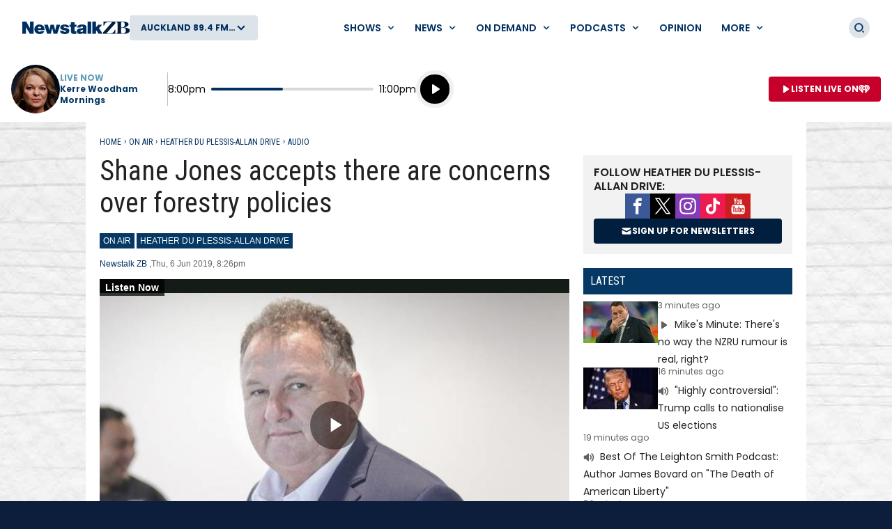

--- FILE ---
content_type: text/html; charset=utf-8
request_url: https://www.google.com/recaptcha/api2/aframe
body_size: 267
content:
<!DOCTYPE HTML><html><head><meta http-equiv="content-type" content="text/html; charset=UTF-8"></head><body><script nonce="ZYUcN8qfXzq5ddi2r7m84A">/** Anti-fraud and anti-abuse applications only. See google.com/recaptcha */ try{var clients={'sodar':'https://pagead2.googlesyndication.com/pagead/sodar?'};window.addEventListener("message",function(a){try{if(a.source===window.parent){var b=JSON.parse(a.data);var c=clients[b['id']];if(c){var d=document.createElement('img');d.src=c+b['params']+'&rc='+(localStorage.getItem("rc::a")?sessionStorage.getItem("rc::b"):"");window.document.body.appendChild(d);sessionStorage.setItem("rc::e",parseInt(sessionStorage.getItem("rc::e")||0)+1);localStorage.setItem("rc::h",'1770153627386');}}}catch(b){}});window.parent.postMessage("_grecaptcha_ready", "*");}catch(b){}</script></body></html>

--- FILE ---
content_type: text/plain; charset=utf-8
request_url: https://www.newstalkzb.co.nz/umbraco/api/regionalapi/get
body_size: 0
content:
{"Articles":null,"Region":"Auckland","Frequencies":{"Name":"Auckland","Frequencies":["89.4 FM","1080 AM"]},"Show":{"Id":386529,"Name":"Kerre Woodham Mornings","Image":"https://www.newstalkzb.co.nz/media/kxsdabdj/kerre-woodham.jpg?rmode=pad&v=1d8e93f62f38e90","ImageTitle":"","StreamingLink":"https://www.iheart.com/live/Newstalk-ZB-6187/?autoplay=true&pname=newstalkzb_web&sc=listen_live_link","Url":"https://www.newstalkzb.co.nz/on-air/kerre-woodham-mornings/","Start":"09:00:00","End":"12:00:00","StartTime":"9AM","EndTime":"12PM","Title":"Kerre Woodham Mornings","SponsorImage":"","SponsorLink":"","StationText":null,"StationLogo":null}}

--- FILE ---
content_type: text/plain; charset=utf-8
request_url: https://www.newstalkzb.co.nz/webapi/onair/news/data?regionName=Auckland
body_size: -154
content:
{"Station":{"Name":"Newstalk ZB","Image":null,"Slogan":"Newstalk ZB","StreamingUrl":"https://www.iheart.com/live/Newstalk-ZB-6187/?autoplay=true"},"CurrentShow":{"Name":"Kerre Woodham Mornings","Personalities":[{"Name":"Kerre Woodham","ProfileImage":{"DefaultSourceUrl":"https://www.newstalkzb.co.nz/media/xrzlthk3/09638_m_zb2022_talentmobileimage_kerremcivor.png?rmode=crop&v=1d8646262401890&height=80&width=80&quality=95&scale=both","AlternativeText":"Kerre Woodham"}}]}}

--- FILE ---
content_type: application/javascript; charset=utf-8
request_url: https://fundingchoicesmessages.google.com/f/AGSKWxUvw8CQVYFdUbmEfeuqW19BwZkjnLKNlQv2P76raQM01hAS_-461Fu0ZCF5UHsbvKTRmyJN5XU1o-Q8ravC1tDO8lr37D6CHVnaDjL93yo7xVClUl9Yghnkvpc_PMCiCtn5aJ9RU8ZDPXv0mN6aYIF_ssXEzYBHYHV8pOOOh0fqkK-bWeOlDrLNMl_W/_/adrec./advertisingbutton./adscontent./ads/google2./adscalecontentad.
body_size: -1288
content:
window['36523c7f-be6c-45c1-aaee-d37b63077a26'] = true;